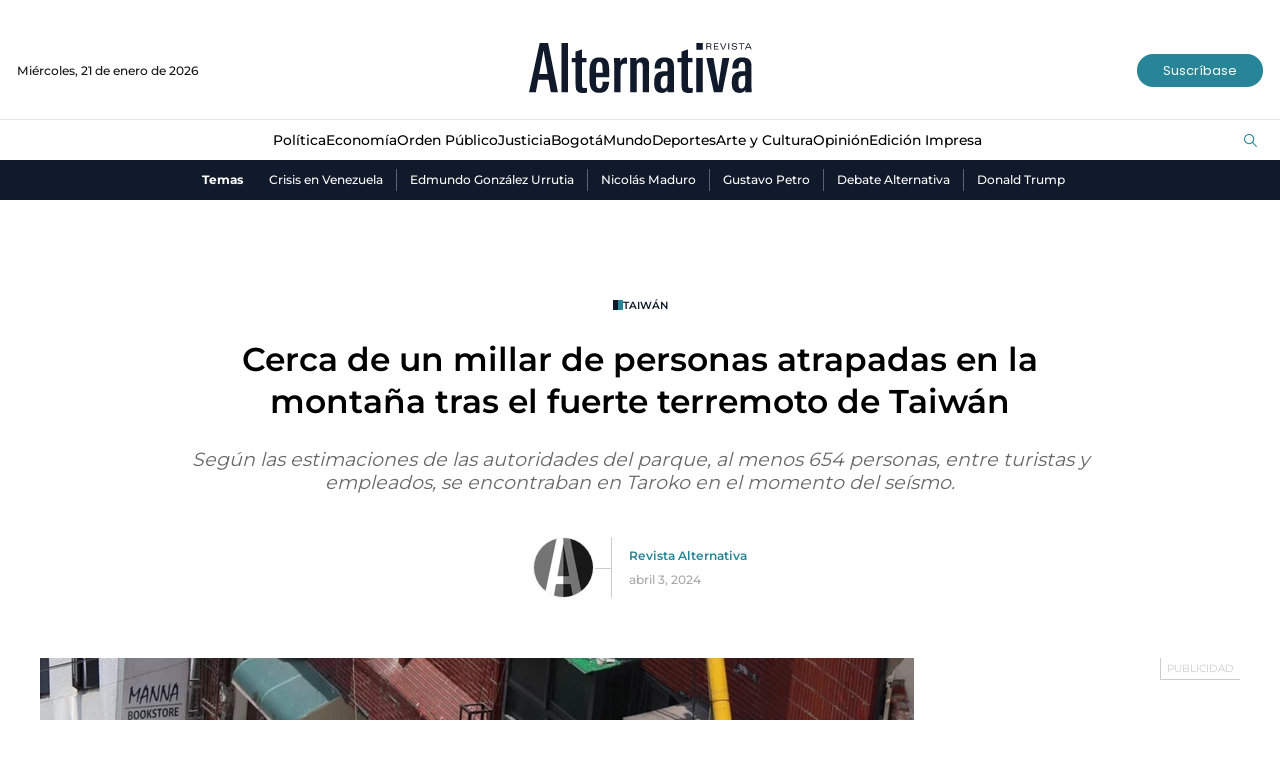

--- FILE ---
content_type: text/html; charset=utf-8
request_url: https://www.revistalternativa.com/noticias-mundo/cerca-de-un-millar-de-personas-atrapadas-en-la-montana-tras-el-fuerte-terremoto-de-taiwan-70944
body_size: 9755
content:
<!DOCTYPE html>
<html lang="es">
<head>
    <meta charset="utf-8" />
<meta http-equiv="x-ua-compatible" content="ie=edge">
<meta name="viewport" content="width=device-width, initial-scale=1.0">
<meta name="author" content="Revista Alternativa" />
<meta name="version" content="2.0.6.0" />
<title>Cerca de un millar de personas atrapadas en la monta&#xF1;a tras el fuerte terremoto de Taiw&#xE1;n | Revista Alternativa</title>
    <meta name="description" content="Seg&#xFA;n las estimaciones de las autoridades del parque, al menos 654 personas, entre turistas y empleados, se encontraban en Taroko en el momento del se&#xED;smo." />
    <meta name="keywords" content="Taiw&#xE1;n, Terremoto, Jap&#xF3;n" />
    <meta name="news_keywords" content="Taiw&#xE1;n, Terremoto, Jap&#xF3;n" />
    <link href="https://www.revistalternativa.com/noticias-mundo/cerca-de-un-millar-de-personas-atrapadas-en-la-montana-tras-el-fuerte-terremoto-de-taiwan-70944" rel="canonical">

    <link rel="amphtml" href="https://amp.revistalternativa.com/noticias-mundo/cerca-de-un-millar-de-personas-atrapadas-en-la-montana-tras-el-fuerte-terremoto-de-taiwan-70944">

            <meta name="twitter:card" content="summary_large_image" />
            <meta name="twitter:site" content="@AlternativaCol" />
            <meta name="twitter:creator" content="@AlternativaCol" />
            <meta name="twitter:title" content="Cerca de un millar de personas atrapadas en la monta&#xF1;a tras el fuerte terremoto de Taiw&#xE1;n | Revista Alternativa" />
            <meta name="twitter:description" content="Seg&#xFA;n las estimaciones de las autoridades del parque, al menos 654 personas, entre turistas y empleados, se encontraban en Taroko en el momento del se&#xED;smo." />
            <meta name="twitter:image" content="https://i.revistalternativa.com/cms/2024/04/03025901/Add-a-subheading-1.jpg?w=1280" />

    <meta property="og:site_name" content="Revista Alternativa">
    <meta property="og:title" content="Cerca de un millar de personas atrapadas en la monta&#xF1;a tras el fuerte terremoto de Taiw&#xE1;n | Revista Alternativa" />
    <meta property="og:type" content="article" />
    <meta property="og:url" content="https://www.revistalternativa.com/noticias-mundo/cerca-de-un-millar-de-personas-atrapadas-en-la-montana-tras-el-fuerte-terremoto-de-taiwan-70944" />
    <meta property="og:image" content="https://i.revistalternativa.com/cms/2024/04/03025901/Add-a-subheading-1.jpg?w=1280" />
    <meta property="og:image:type" content="image/jpeg" />
    <meta property="og:image:alt" content="Cerca de un millar de personas atrapadas en la monta&#xF1;a tras el fuerte terremoto de Taiw&#xE1;n | Revista Alternativa" />
    <meta property="og:description" content="Seg&#xFA;n las estimaciones de las autoridades del parque, al menos 654 personas, entre turistas y empleados, se encontraban en Taroko en el momento del se&#xED;smo." />
    <meta property="og:locale" content="es_CO" />
    <!--Whatsapp-->
    <meta property="og:image" content="https://i.revistalternativa.com/cms/2024/04/03025901/Add-a-subheading-1.jpg?w=400&amp;r=1_1" />
    <meta property="og:image:type" content="image/jpeg" />

<link rel="apple-touch-icon" sizes="180x180" href="/__assets/favicon/apple-touch-icon.png">
<link rel="alternate icon" href="/__assets/favicon/favicon.ico" sizes="16x16">
<meta name="msapplication-config" content="/__assets/favicon/browserconfig.xml">
<meta name="msapplication-TileColor" content="#da532c">
<link rel="mask-icon" href="/__assets/favicon/safari-pinned-tab.svg" color="#0b4bbd">
<meta name="theme-color" content="#ffffff">

    <script type="application/ld+json">
        {"@id":"https://www.revistalternativa.com#publisher","name":"Revista Alternativa","logo":{"url":"https://i.revistalternativa.com/img/logo.png","width":320,"height":109,"@context":"http://schema.org","@type":"ImageObject"},"url":"https://www.revistalternativa.com","sameAs":["https://www.facebook.com/Revistalternativa","https://www.youtube.com/@AlternativaCol","https://twitter.com/AlternativaCOL","https://www.instagram.com/revistalternativa/"],"address":{"streetAddress":"Carrera 7 # 75-51 Edificio Terpel Oficina 501","addressLocality":"Bogotá D.C","addressRegion":"Bogotá D.C","addressCountry":"CO","@context":"http://schema.org","@type":"PostalAddress"},"@context":"http://schema.org","@type":"NewsMediaOrganization"}
    </script>
    <script type="application/ld+json">
        {"itemListElement":[{"position":1,"name":"Mundo","item":"https://www.revistalternativa.com/noticias-mundo","@context":"http://schema.org","@type":"ListItem"},{"position":2,"name":"Cerca de un millar de personas atrapadas en la montaña tras el fuerte terremoto de Taiwán","@context":"http://schema.org","@type":"ListItem"}],"@context":"http://schema.org","@type":"BreadcrumbList"}
    </script>
    <script type="application/ld+json">
        {"headline":"Cerca de un millar de personas atrapadas en la montaña tras el fuerte terremoto de Taiwán","datePublished":"2024-04-03T03:02:51-05:00","dateModified":"2024-04-03T03:02:51-05:00","description":"Según las estimaciones de las autoridades del parque, al menos 654 personas, entre turistas y empleados, se encontraban en Taroko en el momento del seísmo.","publisher":{"@id":"https://www.revistalternativa.com/#publisher"},"image":[{"url":"https://i.revistalternativa.com/cms/2024/04/03025901/Add-a-subheading-1.jpg","width":1920,"height":1080,"caption":"EFE/ Military News Agency.","@context":"http://schema.org","@type":"ImageObject"},{"url":"https://i.revistalternativa.com/cms/2024/04/03025901/Add-a-subheading-1.jpg?r=4_3","width":1440,"height":1080,"caption":"EFE/ Military News Agency.","@context":"http://schema.org","@type":"ImageObject"},{"url":"https://i.revistalternativa.com/cms/2024/04/03025901/Add-a-subheading-1.jpg?r=1_1","width":1080,"height":1080,"caption":"EFE/ Military News Agency.","@context":"http://schema.org","@type":"ImageObject"}],"author":[{"@id":"https://www.revistalternativa.com#publisher","name":"Revista Alternativa","logo":{"url":"https://i.revistalternativa.com/img/logo.png","width":320,"height":109,"@context":"http://schema.org","@type":"ImageObject"},"url":"https://www.revistalternativa.com","sameAs":["https://www.facebook.com/Revistalternativa","https://www.youtube.com/@AlternativaCol","https://twitter.com/AlternativaCOL","https://www.instagram.com/revistalternativa/"],"address":{"streetAddress":"Carrera 7 # 75-51 Edificio Terpel Oficina 501","addressLocality":"Bogotá D.C","addressRegion":"Bogotá D.C","addressCountry":"CO","@context":"http://schema.org","@type":"PostalAddress"},"@context":"http://schema.org","@type":"NewsMediaOrganization"}],"wordCount":277,"url":"https://www.revistalternativa.com/noticias-mundo/cerca-de-un-millar-de-personas-atrapadas-en-la-montana-tras-el-fuerte-terremoto-de-taiwan-70944","mainEntityOfPage":"https://www.revistalternativa.com/noticias-mundo/cerca-de-un-millar-de-personas-atrapadas-en-la-montana-tras-el-fuerte-terremoto-de-taiwan-70944","speakable":{"xPath":["/html/head/title","/html/head/meta[@name='description']/@content","//article//div[@class='content']"],"@context":"http://schema.org","@type":"SpeakableSpecification"},"@context":"http://schema.org","@type":"NewsArticle"}
    </script>

    		<script>
			dataLayer = [{
				'isMobile': false,
				'postId': '70944',
				'postDateTime': '2024-04-03 03:02:51',
			}];
		</script>
<!-- Google Tag Manager -->
<script>
	(function (w, d, s, l, i) {
		w[l] = w[l] || []; w[l].push({
			'gtm.start':
				new Date().getTime(), event: 'gtm.js'
		}); var f = d.getElementsByTagName(s)[0],
			j = d.createElement(s), dl = l != 'dataLayer' ? '&l=' + l : ''; j.async = true; j.src =
				'https://www.googletagmanager.com/gtm.js?id=' + i + dl; f.parentNode.insertBefore(j, f);
	})(window, document, 'script', 'dataLayer', 'GTM-KQVRMKWD');</script>
<!-- End Google Tag Manager -->
    
    


    
            <noscript><link rel="stylesheet" href="/__assets/assets/v1.0.0.5/post-standard-75543b06.css" /></noscript>
            <link rel="preload" href="/__assets/assets/v1.0.0.5/post-standard-75543b06.css" as="style" />
        <link rel="preload" href="/__assets/assets/v1.0.0.5/revalt-icon-094f32ab.woff2" as="font" type="font/woff2" crossOrigin />
    
</head>
<body>
    <!-- Google Tag Manager (noscript) -->
    <noscript>
        <iframe src="https://www.googletagmanager.com/ns.html?id=GTM-KQVRMKWD"
                height="0" width="0" style="display:none;visibility:hidden"></iframe>
    </noscript>
    <!-- End Google Tag Manager (noscript) -->
    <style id="loading-styles">
    .loading_screen {
        background: linear-gradient(to bottom, #f9f9f9 10%, #eeeff3 100%);
        left: 0;
        height: 100%;
        position: fixed;
        top: 0;
        width: 100%;
        z-index: 10000;
        display: flex;
        flex-direction: column;
        justify-content: center;
        align-items: center;
    }

    .loading {
        width: 50.4px;
        height: 44.8px;
        background: linear-gradient(#0000 calc(1*100%/6),#444 0 calc(3*100%/6),#0000 0) left bottom, linear-gradient(#0000 calc(2*100%/6),#16212e 0 calc(4*100%/6),#0000 0) center bottom, linear-gradient(#0000 calc(3*100%/6),#2d8495 0 calc(5*100%/6),#0000 0) right bottom;
        background-size: 10.1px 600%;
        background-repeat: no-repeat;
        animation: bars-j7enxv 1s infinite linear;
        margin: 0 auto;
        grid-column: 1/-1;
    }

    @keyframes bars-j7enxv {
        100% {
            background-position: left top,center top,right top;
        }
    }

    .loading_screen_logo {
        margin-bottom: 1rem;
        width: 80px;
    }
</style>
<style id="hide-principal">
    #principal-html {
        display: none;
    }
</style>

<div class="loading_screen">
    <div class="loading_screen_logo_wrapper">
        <svg width="330" height="92" enable-background="new 0 0 339.4 79.2" version="1.1" viewBox="0 0 339.4 79.2" xml:space="preserve" xmlns="http://www.w3.org/2000/svg">
            <path d="m324.9 62.3c0 5.3-2.2 7.7-5.2 7.7-3.7 0-4.9-1.8-4.9-9 0-7.3 2.3-9.8 8.4-9.8h1.6v11.1zm9.8 13.3c-0.3-2.2-0.3-4.5-0.3-7.6v-28.1c0-8.9-0.9-16-14.4-16-8.5 0-14.2 4.5-14.2 16.3h9.3c0-4.4 0.4-9.5 5.2-9.5 4.4 0 4.6 3 4.6 8.5v5.3h-4.4c-11.6 0-15.4 5.2-15.4 16.6 0 8.4 1.7 15.6 11.8 15.6 3 0 5.7-0.9 8-4.2l0.2 3.3h9.6zm-33.3-50.9h-10.3l-6.1 41.8-7.2-41.8h-10.6l11.3 50.9h12.5l10.4-50.9zm-39.3 0h-9.5v50.9h9.5v-50.9zm-14.7 51.2v-7c-1.4 0.3-2 0.4-3 0.4-3.8 0-4.2-1.2-4.2-5.6v-32.5h6.6v-6.5h-6.6v-12.7l-9.5 3.3v9.4h-5.9v6.5h5.9v33c0 8.5 1.6 12.4 11 12.4 2.4 0 3.3-0.1 5.7-0.7m-37.6-13.6c0 5.3-2.2 7.7-5.2 7.7-3.7 0-4.9-1.8-4.9-9 0-7.3 2.3-9.8 8.4-9.8h1.6v11.1zm9.9 13.3c-0.3-2.2-0.3-4.5-0.3-7.6v-28.1c0-8.9-0.9-16-14.4-16-8.5 0-14.2 4.5-14.2 16.3h9.3c0-4.4 0.4-9.5 5.2-9.5 4.4 0 4.6 3 4.6 8.5v5.3h-4.4c-11.6 0-15.4 5.2-15.4 16.6 0 8.4 1.7 15.6 11.8 15.6 3 0 5.7-0.9 8-4.2l0.2 3.3h9.6zm-37.1 0v-40.7c0-6.2-2-11-9.3-11-4.5 0-7.5 2.1-9.3 5.5l-0.3-4.6h-9.2c0.3 4.1 0.3 7.1 0.3 9.5v41.4h9.5v-38c0-4.4 2-6.4 4.7-6.4 3.6 0 4.2 2.4 4.2 6.1v38.3h9.4zm-32.9-42.1v-9.1c-1.2-0.4-1.2-0.4-2.6-0.4-2.2 0-5.8 2.3-7.2 6.1l-0.2-5.4h-9.1c0.1 2.8 0.3 6.9 0.3 9.4v41.5h9.5v-32.2c0-7.2 1.2-10.3 6.7-10.3 0.6 0 1.4 0.1 2.6 0.4m-35.9 13h-9.8c0-10.2 0-15.9 5-15.9 4.9 0.1 4.8 5.9 4.8 15.9m9.8 6.9c0-18.4 0.5-29.5-14.6-29.5-14.3 0-14.8 11.9-14.8 29 0 10.7 0.4 23.6 14.7 23.5 11.4-0.1 13.9-7.2 14.5-16.6h-9.6c0 7.4-1.3 9.8-4.9 9.8-4.9 0-5-4.9-5-13.6v-2.6h19.7zm-33.1 22.5v-7c-1.4 0.3-2 0.4-3 0.4-3.8 0-4.2-1.2-4.2-5.6v-32.5h6.6v-6.5h-6.6v-12.7l-9.5 3.3v9.4h-5.9v6.5h5.9v33c0 8.5 1.6 12.4 11 12.4 2.5 0 3.4-0.1 5.7-0.7m-28-73.3h-9.5v73h9.5v-73zm-30.3 46h-12.5l6.6-35.2 5.9 35.2zm15.4 27-14.6-73h-12.5l-15.8 73h10.2l3.3-18.6h15.4l3.4 18.6h10.6z" />
            <path d="m331.7 8.8h-4.3l2.2-4.8 2.1 4.8zm3 3.5-4.5-9.5h-1.5l-4.5 9.5h1.4l1.1-2.5h5.3l1.1 2.5h1.6zm-10.8-8.3v-1.2h-8.6v1.2h3.7v8.3h1.3v-8.3h3.6zm-11 5.6c0-1.7-1.3-2.1-2.6-2.4l-2.5-0.5c-0.7-0.1-1.6-0.3-1.6-1.3 0-1.1 1.1-1.7 2.5-1.7 1.3 0 2.4 0.4 2.5 1.7h1.3c-0.1-2.2-2-2.8-3.8-2.8-2.3 0-3.8 1.1-3.8 2.9 0 1.6 1.1 2.2 2.5 2.4l2.5 0.5c1.1 0.2 1.6 0.5 1.6 1.3 0 1.1-1 1.8-2.8 1.8-1.6 0-2.7-0.7-2.7-2h-1.3c0.2 2.1 1.5 3.1 4.1 3.1s4.1-1.2 4.1-3m-11.7-6.8h-1.2v9.5h1.3v-9.5zm-4.1 0h-1.3l-3.4 8.4-3.4-8.4h-1.4l4 9.5h1.5l4-9.5zm-11.8 9.5v-1.1h-5.4v-3.2h4.9v-1.1h-4.9v-3h5.2v-1.1h-6.5v9.5h6.7zm-11.8-6.8c0 1.2-0.7 1.6-2.1 1.6h-2.8v-3.2h2.8c1.5 0 2.1 0.5 2.1 1.6m1.5 6.8c-0.1-0.1-0.2-0.6-0.3-1.1l-0.2-1.6c-0.3-1.6-0.6-1.9-1.7-2.1 0 0 2-0.4 2-2.2 0-1.5-0.8-2.6-3.2-2.6h-4.3v9.5h1.3v-4.1h2.5c1.6 0 1.9 0.2 2.2 1.8l0.2 1.5c0.1 0.4 0.1 0.7 0.2 0.9h1.3z" />
            <rect x="252.6" y="2.6" width="9.5" height="10" />
        </svg>

    </div>
    <div class="loading"></div>
</div>
<script>
    var loadingRemoved = false;
    var cleanLoading = function () {
        if (!loadingRemoved) {
            loadingRemoved = true;
            document.getElementById('hide-principal').remove();
            document.getElementsByClassName('loading_screen')[0].remove();
        }
    }
</script>
    <div id="principal-html" class="p-std">
        <header>
    <div class="header container">
        <div class="date">Mi&#xE9;rcoles, 21 de enero de 2026</div>
        <a class="logo" href="/" aria-label="Ir al inicio"><img src="/__assets/images/logo.png" width="220" height="50" alt="Logo Revista Alternativa"></a>
        <a href="https://suscripciones.revistalternativa.com/" target="_blank" rel="nofollow" class="btn primary lg">Suscríbase</a>
    </div>
    <div class="menu">
        <div class="container">
            <nav class="categories">
                <ul>
                            <li>
                                <a href="https://www.revistalternativa.com/noticias-politica">Pol&#xED;tica</a>
                            </li>
                            <li>
                                <a href="https://www.revistalternativa.com/noticias-economia">Econom&#xED;a</a>
                            </li>
                            <li>
                                <a href="https://www.revistalternativa.com/noticias-orden-publico">Orden P&#xFA;blico</a>
                            </li>
                            <li>
                                <a href="https://www.revistalternativa.com/noticias-Justicia">Justicia</a>
                            </li>
                            <li>
                                <a href="https://www.revistalternativa.com/noticias-Bogota">Bogot&#xE1;</a>
                            </li>
                            <li>
                                <a href="https://www.revistalternativa.com/noticias-mundo">Mundo</a>
                            </li>
                            <li>
                                <a href="https://www.revistalternativa.com/noticias-deportes">Deportes</a>
                            </li>
                            <li>
                                <a href="https://www.revistalternativa.com/noticias-arte-y-cultura">Arte y Cultura</a>
                            </li>
                            <li>
                                <a href="https://www.revistalternativa.com/noticias-opinion">Opini&#xF3;n</a>
                            </li>
                            <li>
                                <a href="https://www.revistalternativa.com/edicion-impresa">Edici&#xF3;n Impresa</a>
                            </li>
                </ul>
            </nav>
            <search-box></search-box>
        </div>
    </div>
    <div class="topics-container">
        <div class="container">
            <div class="topics-title">Temas</div>
            <nav>
                <ul>
                        <li>
                            <a href="/temas/crisis-en-venezuela">Crisis en Venezuela</a>
                        </li>
                        <li>
                            <a href="/temas/edmundo-gonzalez-urrutia">Edmundo Gonz&#xE1;lez Urrutia</a>
                        </li>
                        <li>
                            <a href="/temas/nicolas-maduro">Nicol&#xE1;s Maduro</a>
                        </li>
                        <li>
                            <a href="/temas/gustavo-petro">Gustavo Petro</a>
                        </li>
                        <li>
                            <a href="/temas/debate-alternativa">Debate Alternativa</a>
                        </li>
                        <li>
                            <a href="/temas/donald-trump">Donald Trump</a>
                        </li>
                </ul>
            </nav>
        </div>
    </div>
</header>

<header class="fixed" v-bind:class="{ show: scrollPosition > 230 }">
	<div class="header container">
        <div class="date">Mi&#xE9;rcoles, 21 de enero de 2026</div>
        <a class="logo" href="/" aria-label="Ir al inicio"><img src="/__assets/images/logo.png" width="135" height="30" alt="Logo Revista Alternativa"></a>
        <a href="https://suscripciones.revistalternativa.com/" target="_blank" rel="nofollow" class="btn primary lg">Suscríbase</a>
	</div>
	<div class="menu">
        <div class="container">
            <nav class="categories">
                <ul>
                            <li>
                                <a href="https://www.revistalternativa.com/noticias-politica">Pol&#xED;tica</a>
                            </li>
                            <li>
                                <a href="https://www.revistalternativa.com/noticias-economia">Econom&#xED;a</a>
                            </li>
                            <li>
                                <a href="https://www.revistalternativa.com/noticias-orden-publico">Orden P&#xFA;blico</a>
                            </li>
                            <li>
                                <a href="https://www.revistalternativa.com/noticias-Justicia">Justicia</a>
                            </li>
                            <li>
                                <a href="https://www.revistalternativa.com/noticias-Bogota">Bogot&#xE1;</a>
                            </li>
                            <li>
                                <a href="https://www.revistalternativa.com/noticias-mundo">Mundo</a>
                            </li>
                            <li>
                                <a href="https://www.revistalternativa.com/noticias-deportes">Deportes</a>
                            </li>
                            <li>
                                <a href="https://www.revistalternativa.com/noticias-arte-y-cultura">Arte y Cultura</a>
                            </li>
                            <li>
                                <a href="https://www.revistalternativa.com/noticias-opinion">Opini&#xF3;n</a>
                            </li>
                            <li>
                                <a href="https://www.revistalternativa.com/edicion-impresa">Edici&#xF3;n Impresa</a>
                            </li>
                </ul>
            </nav>
            <search-box></search-box>
        </div>
    </div>
</header>

        <main class="wrapper-main">
            
<div class="margin-top">
    <div id="gpt-ad-95" class="ad banner"></div>
</div>

    <div class="post-header container">
        <a href="/temas/taiwan" class="kicker">Taiw&#xE1;n</a>
        <h1 class="title">Cerca de un millar de personas atrapadas en la monta&#xF1;a tras el fuerte terremoto de Taiw&#xE1;n</h1>
        <p class="lead">Seg&#xFA;n las estimaciones de las autoridades del parque, al menos 654 personas, entre turistas y empleados, se encontraban en Taroko en el momento del se&#xED;smo.</p>
        <div class="author-date">
            
    <img class="lazyload rounded"
         title="IconoAlternativa_900x900-1"
         data-src="https://i.revistalternativa.com/cms/2023/10/06132734/IconoAlternativa_900x900-1.jpg?gs=1"
         src="data:image/svg+xml,%3Csvg xmlns='http://www.w3.org/2000/svg' viewBox='0 0 900 900'%3E%3C/svg%3E"
         height="900"
         width="900" />
    <noscript>
        <img loading="lazy"
             class="rounded"
             title="IconoAlternativa_900x900-1"
             src="https://i.revistalternativa.com/cms/2023/10/06132734/IconoAlternativa_900x900-1.jpg?w=480&amp;gs=1"
             height="900"
             width="900" />
    </noscript>

            <div class="hr-container">
                <hr class="v" />
            </div>
            <div class="info">
                <a class="author" href="/noticias-opinion/revista-alternativa-14">Revista Alternativa</a>
                <p class="date">abril 3, 2024</p>
            </div>
        </div>
    </div>


    <div class="article-container container">
        <article class="standard-content">
            <figure class="main-post-image">
                
    <img class="lazyload"
         title="Taiw&#xE1;n Terremoto"
         data-src="https://i.revistalternativa.com/cms/2024/04/03025901/Add-a-subheading-1.jpg?r=16_9"
         src="data:image/svg+xml,%3Csvg xmlns='http://www.w3.org/2000/svg' viewBox='0 0 1920 1080'%3E%3C/svg%3E"
         height="1080"
         width="1920" />
    <noscript>
        <img loading="lazy"
             title="Taiw&#xE1;n Terremoto"
             src="https://i.revistalternativa.com/cms/2024/04/03025901/Add-a-subheading-1.jpg?w=480&amp;r=16_9"
             height="1080"
             width="1920" />
    </noscript>

                    <figcaption>EFE/ Military News Agency.</figcaption>
            </figure>
            
    <div class="share">
        Compartir en:
        <ul>
            <li>
                <a href="https://www.facebook.com/share.php?display=page&amp;u=https%3A%2F%2Fwww.revistalternativa.com%2Fnoticias-mundo%2Fcerca-de-un-millar-de-personas-atrapadas-en-la-montana-tras-el-fuerte-terremoto-de-taiwan-70944" target="_blank" rel="noopener" aria-label="Compartir en Facebook">
                    <i class="icon-facebook"></i>
                </a>
            </li>
            <li>
                <a href="https://twitter.com/intent/tweet?text=Cerca&#x2B;de&#x2B;un&#x2B;millar&#x2B;de&#x2B;personas&#x2B;atrapadas&#x2B;en&#x2B;la&#x2B;monta%C3%B1a&#x2B;tras&#x2B;el&#x2B;fuerte&#x2B;terremoto&#x2B;de&#x2B;Taiw%C3%A1n&amp;url=https%3A%2F%2Fwww.revistalternativa.com%2Fnoticias-mundo%2Fcerca-de-un-millar-de-personas-atrapadas-en-la-montana-tras-el-fuerte-terremoto-de-taiwan-70944&amp;via=AlternativaCol" target="_blank" rel="noopener" aria-label="Compartir en Twitter">
                    <i class="icon-twitter"></i>
                </a>
            </li>
            <li>
                <a href="https://www.linkedin.com/shareArticle?url=https%3A%2F%2Fwww.revistalternativa.com%2Fnoticias-mundo%2Fcerca-de-un-millar-de-personas-atrapadas-en-la-montana-tras-el-fuerte-terremoto-de-taiwan-70944" target="_blank" rel="noopener" aria-label="Compartir en LinkedIn">
                    <i class="icon-linkedin"></i>
                </a>
            </li>
            <li>
                <a href="mailto:?&amp;subject=Cerca%20de%20un%20millar%20de%20personas%20atrapadas%20en%20la%20monta%C3%B1a%20tras%20el%20fuerte%20terremoto%20de%20Taiw%C3%A1n&amp;body=%0A%0Ahttps%3A%2F%2Fwww.revistalternativa.com%2Fnoticias-mundo%2Fcerca-de-un-millar-de-personas-atrapadas-en-la-montana-tras-el-fuerte-terremoto-de-taiwan-70944" target="_blank" rel="noopener" aria-label="Compartir por correo electrónico">
                    <i class="icon-mail"></i>
                </a>
            </li>
            <li>
                <a href="https://wa.me/?text=Cerca&#x2B;de&#x2B;un&#x2B;millar&#x2B;de&#x2B;personas&#x2B;atrapadas&#x2B;en&#x2B;la&#x2B;monta%C3%B1a&#x2B;tras&#x2B;el&#x2B;fuerte&#x2B;terremoto&#x2B;de&#x2B;Taiw%C3%A1n&#x2B;-&#x2B;https%3A%2F%2Fwww.revistalternativa.com%2Fnoticias-mundo%2Fcerca-de-un-millar-de-personas-atrapadas-en-la-montana-tras-el-fuerte-terremoto-de-taiwan-70944" target="_blank" rel="noopener" aria-label="Compartir en Whatsapp">
                    <i class="icon-whatsapp"></i>
                </a>
            </li>
        </ul>
    </div>

            <div class="content">
                <p><span class="fc">C</span>erca de mil personas <strong>están atrapadas en las montañas del Parque nacional Taroko, en el condado de Hualien (sureste de Taiwán),</strong> como consecuencia del terremoto de 7,2 grados que sacudió este miércoles la costa este de la isla, informó la agencia estatal de noticias CNA.</p><p>Según las estimaciones de las autoridades del parque, al menos 654 personas, entre turistas y empleados, se encontraban en Taroko en el momento del seísmo y varios centenares ingresaron al parque posteriormente, elevando la cifra de varados hasta cerca del millar.</p><p>Tras establecer un centro de emergencias,<strong> el Parque nacional Taroko está contactando a los equipos de montañismo “uno por uno”</strong>, aunque todavía no ha determinado el número exacto de personas que ingresaron a la montaña durante el día, señaló la CNA.</p><div class="ad-wrapper"><div id="gpt-ad-10"></div></div><p>El parque permanecerá cerrado hasta el próximo 7 de abril y sus responsables pidieron a los visitantes que eviten las áreas que hayan resultado dañadas por el seísmo.</p><p>El condado de Hualien ha sido el más afectado por el terremoto, <strong>el más grave en Taiwán desde 1999: al menos cuatro personas -tres montañistas y un camionero</strong>- fallecieron en esta zona, de acuerdo a las últimas cifras oficiales.</p><p>El seísmo provocó el colapso de varios tramos de carretera y el bloqueo de la autopista Suhua, así como la cancelación de los trenes con destino Hualien, dificultando el transporte por tierra y la liberación de las personas varadas en la montaña.</p><p>El presidente electo y actual vicepresidente de la isla, William Lai (Lai Ching-te)<strong>, visitará Hualien esta tarde para conocer la magnitud del desastre</strong> y el progreso de las labores de rescate, indicó la agencia estatal de noticias.</p>
            </div>
                <div class="tags-container">
        <div class="section-title-4">
            <h2>Tags</h2>
        </div>
        <ul class="tags">
                <li>
                    <a href="/temas/taiwan">Taiw&#xE1;n</a>
                </li>
                <li>
                    <a href="/temas/terremoto">Terremoto</a>
                </li>
                <li>
                    <a href="/temas/japon">Jap&#xF3;n</a>
                </li>
        </ul>
    </div>

        </article>
        <div class="sidebar">
            <div id="gpt-ad-97" class="ad rectangle"></div>
            
    <div class="last-cover">
        <div class="section-title-4">
            <h2>Última portada</h2>
        </div>
        <a class="img-a" href="/edicion-impresa/un-ano-de-galan-10301">
             
    <img class="lazyload"
         title="PortadaAlternativa58_900x1200"
         data-src="https://i.revistalternativa.com/cms/2024/11/29104032/PortadaAlternativa58_900x1200.jpg"
         src="data:image/svg+xml,%3Csvg xmlns='http://www.w3.org/2000/svg' viewBox='0 0 900 1200'%3E%3C/svg%3E"
         height="1200"
         width="900" />
    <noscript>
        <img loading="lazy"
             title="PortadaAlternativa58_900x1200"
             src="https://i.revistalternativa.com/cms/2024/11/29104032/PortadaAlternativa58_900x1200.jpg?w=480"
             height="1200"
             width="900" />
    </noscript>

        </a>
        <h3 class="title">
            <a href="/edicion-impresa/un-ano-de-galan-10301">
                Un a&#xF1;o de Gal&#xE1;n
            </a>
        </h3>
        <span class="date">01 de diciembre de 2024</span>
        <a href="https://suscripciones.revistalternativa.com/" class="btn primary lg">Suscríbase</a>
    </div>

            
        </div>
    </div>

<div id="gpt-ad-98" class="ad banner"></div>
<div class="lazyload trends-desktop-1">
    <component :is="trendsName"></component>
</div>

<div id="gpt-ad-99" class="ad banner"></div>
    <section class="videos-component">
        <div class="container">
            <div class="section-title">
                <h2><a href="/videos">Videos</a></h2>
                <i class="icon-right"></i>
                <span>#entrevistaalternativa</span>
                <hr />
                <a href="/videos" class="btn primary">Ver más<i class="icon-right"></i></a>
            </div>
            
    <div class="post-v">
        <a class="img-a" href="/noticias-mundo/contra-migracion-ilegal-revista-alternativa-ene-30-102610">
            
    <img class="lazyload"
         alt="Venezuela,Nicol&#xE1;s Maduro,Crisis en Venezuela,Pol&#xED;tica en Venezuela,Posesi&#xF3;n de Maduro,Latinoam&#xE9;rica,Relaciones Internacionales,An&#xE1;lisis Pol&#xED;tico,REVISTA ALTERNATIVA,CATATUMBO,DEPORTACIONES,MIGRACION,DONALD TRUMP,MIGRANTES,EEUU,MURO,MEXICO,CANADA,COLOMBIA,VENEZUELA,migracion,deportacion,gustavo petro,murillo,laura sarabia,visa,deportados, revista alternativa"
         title="Caratulas Revista Alternativa"
         data-src="https://i.revistalternativa.com/cms/2025/01/30115821/Caratulas-Revista-Alternativa-11.jpg?r=16_9"
         src="data:image/svg+xml,%3Csvg xmlns='http://www.w3.org/2000/svg' viewBox='0 0 1920 1080'%3E%3C/svg%3E"
         height="1080"
         width="1920" />
    <noscript>
        <img loading="lazy"
             alt="Venezuela,Nicol&#xE1;s Maduro,Crisis en Venezuela,Pol&#xED;tica en Venezuela,Posesi&#xF3;n de Maduro,Latinoam&#xE9;rica,Relaciones Internacionales,An&#xE1;lisis Pol&#xED;tico,REVISTA ALTERNATIVA,CATATUMBO,DEPORTACIONES,MIGRACION,DONALD TRUMP,MIGRANTES,EEUU,MURO,MEXICO,CANADA,COLOMBIA,VENEZUELA,migracion,deportacion,gustavo petro,murillo,laura sarabia,visa,deportados, revista alternativa"
             title="Caratulas Revista Alternativa"
             src="https://i.revistalternativa.com/cms/2025/01/30115821/Caratulas-Revista-Alternativa-11.jpg?w=480&amp;r=16_9"
             height="1080"
             width="1920" />
    </noscript>

                <i class="icon-video"></i>
        </a>
        <a class="kicker" href="/temas/mundo">mundo</a>
        <h3 class="title">
            <a href="/noticias-mundo/contra-migracion-ilegal-revista-alternativa-ene-30-102610"> &#x1F7E6; CONTRA MIGRACI&#xD3;N ILEGAL | Revista Alternativa | Ene 30 </a>
        </h3>
        <div class="author-date">
            
    <img class="lazyload rounded"
         title="IconoAlternativa_900x900-1"
         data-src="https://i.revistalternativa.com/cms/2023/10/06132734/IconoAlternativa_900x900-1.jpg?gs=1"
         src="data:image/svg+xml,%3Csvg xmlns='http://www.w3.org/2000/svg' viewBox='0 0 900 900'%3E%3C/svg%3E"
         height="900"
         width="900" />
    <noscript>
        <img loading="lazy"
             class="rounded"
             title="IconoAlternativa_900x900-1"
             src="https://i.revistalternativa.com/cms/2023/10/06132734/IconoAlternativa_900x900-1.jpg?w=480&amp;gs=1"
             height="900"
             width="900" />
    </noscript>

            <div class="hr-container">
                <hr class="v" />
            </div>
            <div class="info">
                <a class="author" href="/noticias-opinion/revista-alternativa-14">
                    Revista Alternativa
                </a>
                <p class="date">enero 30, 2025</p>
            </div>
        </div>
    </div>


    <div class="post-h">
        <a class="img-a" href="/noticias-politica/gustavo-petro-un-caso-cerrado-revista-alternativa-ene-29-102524">
            
    <img class="lazyload"
         alt="Venezuela,Nicol&#xE1;s Maduro,Crisis en Venezuela,Pol&#xED;tica en Venezuela,Posesi&#xF3;n de Maduro,Latinoam&#xE9;rica,Relaciones Internacionales,An&#xE1;lisis Pol&#xED;tico,REVISTA ALTERNATIVA,CATATUMBO,DEPORTACIONES,MIGRACION,DONALD TRUMP,MIGRANTES,EEUU,MURO,MEXICO,CANADA,COLOMBIA,VENEZUELA,migracion,deportacion,gustavo petro,murillo,laura sarabia,visa,deportados, REVISTA ALTERNATIVA"
         title="Caratulas Revista Alternativa (1)"
         data-src="https://i.revistalternativa.com/cms/2025/01/29131601/Caratulas-Revista-Alternativa-1-2.jpg?r=16_9"
         src="data:image/svg+xml,%3Csvg xmlns='http://www.w3.org/2000/svg' viewBox='0 0 1920 1080'%3E%3C/svg%3E"
         height="1080"
         width="1920" />
    <noscript>
        <img loading="lazy"
             alt="Venezuela,Nicol&#xE1;s Maduro,Crisis en Venezuela,Pol&#xED;tica en Venezuela,Posesi&#xF3;n de Maduro,Latinoam&#xE9;rica,Relaciones Internacionales,An&#xE1;lisis Pol&#xED;tico,REVISTA ALTERNATIVA,CATATUMBO,DEPORTACIONES,MIGRACION,DONALD TRUMP,MIGRANTES,EEUU,MURO,MEXICO,CANADA,COLOMBIA,VENEZUELA,migracion,deportacion,gustavo petro,murillo,laura sarabia,visa,deportados, REVISTA ALTERNATIVA"
             title="Caratulas Revista Alternativa (1)"
             src="https://i.revistalternativa.com/cms/2025/01/29131601/Caratulas-Revista-Alternativa-1-2.jpg?w=480&amp;r=16_9"
             height="1080"
             width="1920" />
    </noscript>

                <i class="icon-video"></i>
        </a>
        <div class="post-info">
            <a class="kicker" href="/temas/version-alternativa">Versi&#xF3;n Alternativa</a>
            <h3 class="title">
                <a href="/noticias-politica/gustavo-petro-un-caso-cerrado-revista-alternativa-ene-29-102524"> &#x1F4F0; GUSTAVO PETRO UN CASO CERRADO | Revista Alternativa | Ene 29 </a>
            </h3>
            <div class="author-date">
                <a class="author" href="/noticias-opinion/revista-alternativa-14">
                    Revista Alternativa
                </a>
                <span class="circle-separator"></span>
                <span class="date">enero 29, 2025</span>
            </div>
        </div>
    </div>
                    <hr />

    <div class="post-h">
        <a class="img-a" href="/noticias-politica/deportados-de-eeuu-revista-alternativa-ene-28-102472">
            
    <img class="lazyload"
         alt="Venezuela,Nicol&#xE1;s Maduro,Crisis en Venezuela,Pol&#xED;tica en Venezuela,Posesi&#xF3;n de Maduro,Latinoam&#xE9;rica,Relaciones Internacionales,An&#xE1;lisis Pol&#xED;tico,REVISTA ALTERNATIVA,CATATUMBO,DEPORTACIONES,MIGRACION,DONALD TRUMP,MIGRANTES,EEUU,MURO,MEXICO,CANADA,COLOMBIA,VENEZUELA,migracion,deportacion,gustavo petro,murillo,laura sarabia,visa,deportados, revista alternativa"
         title="Caratulas Revista Alternativa"
         data-src="https://i.revistalternativa.com/cms/2025/01/28123050/Caratulas-Revista-Alternativa-10.jpg?r=16_9"
         src="data:image/svg+xml,%3Csvg xmlns='http://www.w3.org/2000/svg' viewBox='0 0 1920 1080'%3E%3C/svg%3E"
         height="1080"
         width="1920" />
    <noscript>
        <img loading="lazy"
             alt="Venezuela,Nicol&#xE1;s Maduro,Crisis en Venezuela,Pol&#xED;tica en Venezuela,Posesi&#xF3;n de Maduro,Latinoam&#xE9;rica,Relaciones Internacionales,An&#xE1;lisis Pol&#xED;tico,REVISTA ALTERNATIVA,CATATUMBO,DEPORTACIONES,MIGRACION,DONALD TRUMP,MIGRANTES,EEUU,MURO,MEXICO,CANADA,COLOMBIA,VENEZUELA,migracion,deportacion,gustavo petro,murillo,laura sarabia,visa,deportados, revista alternativa"
             title="Caratulas Revista Alternativa"
             src="https://i.revistalternativa.com/cms/2025/01/28123050/Caratulas-Revista-Alternativa-10.jpg?w=480&amp;r=16_9"
             height="1080"
             width="1920" />
    </noscript>

                <i class="icon-video"></i>
        </a>
        <div class="post-info">
            <a class="kicker" href="/temas/contra-punteo">Contra - Punteo</a>
            <h3 class="title">
                <a href="/noticias-politica/deportados-de-eeuu-revista-alternativa-ene-28-102472"> &#x1F7E2; DEPORTADOS DE EEUU | Revista Alternativa | Ene 28 </a>
            </h3>
            <div class="author-date">
                <a class="author" href="/noticias-opinion/revista-alternativa-14">
                    Revista Alternativa
                </a>
                <span class="circle-separator"></span>
                <span class="date">enero 28, 2025</span>
            </div>
        </div>
    </div>
                    <hr />

    <div class="post-h">
        <a class="img-a" href="/noticias-politica/impase-diplomatico-revista-alternativa-ene-27-102371">
            
    <img class="lazyload"
         alt="Venezuela,Nicol&#xE1;s Maduro,Crisis en Venezuela,Pol&#xED;tica en Venezuela,Posesi&#xF3;n de Maduro,Latinoam&#xE9;rica,Relaciones Internacionales,An&#xE1;lisis Pol&#xED;tico,REVISTA ALTERNATIVA,CATATUMBO,DEPORTACIONES,MIGRACION,DONALD TRUMP,MIGRANTES,EEUU,MURO,MEXICO,CANADA,COLOMBIA,VENEZUELA,migracion,deportacion,gustavo petro,murillo,laura sarabia,visa"
         title="Caratulas Revista Alternativa"
         data-src="https://i.revistalternativa.com/cms/2025/01/27122434/Caratulas-Revista-Alternativa-9.jpg?r=16_9"
         src="data:image/svg+xml,%3Csvg xmlns='http://www.w3.org/2000/svg' viewBox='0 0 1920 1080'%3E%3C/svg%3E"
         height="1080"
         width="1920" />
    <noscript>
        <img loading="lazy"
             alt="Venezuela,Nicol&#xE1;s Maduro,Crisis en Venezuela,Pol&#xED;tica en Venezuela,Posesi&#xF3;n de Maduro,Latinoam&#xE9;rica,Relaciones Internacionales,An&#xE1;lisis Pol&#xED;tico,REVISTA ALTERNATIVA,CATATUMBO,DEPORTACIONES,MIGRACION,DONALD TRUMP,MIGRANTES,EEUU,MURO,MEXICO,CANADA,COLOMBIA,VENEZUELA,migracion,deportacion,gustavo petro,murillo,laura sarabia,visa"
             title="Caratulas Revista Alternativa"
             src="https://i.revistalternativa.com/cms/2025/01/27122434/Caratulas-Revista-Alternativa-9.jpg?w=480&amp;r=16_9"
             height="1080"
             width="1920" />
    </noscript>

                <i class="icon-video"></i>
        </a>
        <div class="post-info">
            <a class="kicker" href="/temas/donald-trump">Donald Trump</a>
            <h3 class="title">
                <a href="/noticias-politica/impase-diplomatico-revista-alternativa-ene-27-102371"> &#x1F7E6; IMPASE DIPLOM&#xC1;TICO | Revista Alternativa | Ene 27 </a>
            </h3>
            <div class="author-date">
                <a class="author" href="/noticias-opinion/revista-alternativa-14">
                    Revista Alternativa
                </a>
                <span class="circle-separator"></span>
                <span class="date">enero 27, 2025</span>
            </div>
        </div>
    </div>
                    <hr />

    <div class="post-h">
        <a class="img-a" href="/noticias-politica/intervencion-militar-en-venezuela-revista-alternativa-ene-13-101461">
            
    <img class="lazyload"
         alt="Venezuela,Nicol&#xE1;s Maduro,Crisis en Venezuela,Pol&#xED;tica en Venezuela,Edmundo Gonz&#xE1;lez,Posesi&#xF3;n de Maduro,Latinoam&#xE9;rica,Relaciones Internacionales,Situaci&#xF3;n Pol&#xED;tica en Venezuela,Derechos Humanos en Venezuela,Econom&#xED;a Venezolana,Protestas en Venezuela,Gobierno de Maduro,An&#xE1;lisis Pol&#xED;tico,Crisis Humanitaria en Venezuela, revista alternativa, noticias"
         title="Caratulas Revista Alternativa"
         data-src="https://i.revistalternativa.com/cms/2025/01/13124515/Caratulas-Revista-Alternativa-2.jpg?r=16_9"
         src="data:image/svg+xml,%3Csvg xmlns='http://www.w3.org/2000/svg' viewBox='0 0 1920 1080'%3E%3C/svg%3E"
         height="1080"
         width="1920" />
    <noscript>
        <img loading="lazy"
             alt="Venezuela,Nicol&#xE1;s Maduro,Crisis en Venezuela,Pol&#xED;tica en Venezuela,Edmundo Gonz&#xE1;lez,Posesi&#xF3;n de Maduro,Latinoam&#xE9;rica,Relaciones Internacionales,Situaci&#xF3;n Pol&#xED;tica en Venezuela,Derechos Humanos en Venezuela,Econom&#xED;a Venezolana,Protestas en Venezuela,Gobierno de Maduro,An&#xE1;lisis Pol&#xED;tico,Crisis Humanitaria en Venezuela, revista alternativa, noticias"
             title="Caratulas Revista Alternativa"
             src="https://i.revistalternativa.com/cms/2025/01/13124515/Caratulas-Revista-Alternativa-2.jpg?w=480&amp;r=16_9"
             height="1080"
             width="1920" />
    </noscript>

                <i class="icon-video"></i>
        </a>
        <div class="post-info">
            <a class="kicker" href="/temas/debate-alternativa">Debate Alternativa</a>
            <h3 class="title">
                <a href="/noticias-politica/intervencion-militar-en-venezuela-revista-alternativa-ene-13-101461"> &#x1F535; Intervenci&#xF3;n Militar en Venezuela | Revista Alternativa | Ene 13 </a>
            </h3>
            <div class="author-date">
                <a class="author" href="/noticias-opinion/revista-alternativa-14">
                    Revista Alternativa
                </a>
                <span class="circle-separator"></span>
                <span class="date">enero 13, 2025</span>
            </div>
        </div>
    </div>
        </div>
    </section>

<div id="gpt-ad-100" class="ad banner"></div>

	<div class="container opinion-caricature">
		<section class="opinion">
			<div class="section-title">
				<h2><a href="/noticias-opinion">Opinión</a></h2>
				<hr />
				<a href="/noticias-opinion" class="btn primary">Ver más<i class="icon-right"></i></a>
			</div>
			<div class="opinion-list">
    <div class="post-opinion-v">
        <a class="img-a" href="/noticias-opinion/cesar-alvarez-6824">
            
    <img class="lazyload rounded"
         alt="C&#xE9;sar &#xC1;lvarez"
         title="Dise&#xF1;o sin t&#xED;tulo 9.png"
         data-src="https://i.revistalternativa.com/cms/2024/11/27081925/Diseno-sin-titulo-9.png.png?gs=1"
         src="data:image/svg+xml,%3Csvg xmlns='http://www.w3.org/2000/svg' viewBox='0 0 900 900'%3E%3C/svg%3E"
         height="900"
         width="900" />
    <noscript>
        <img loading="lazy"
             class="rounded"
             alt="C&#xE9;sar &#xC1;lvarez"
             title="Dise&#xF1;o sin t&#xED;tulo 9.png"
             src="https://i.revistalternativa.com/cms/2024/11/27081925/Diseno-sin-titulo-9.png.png?w=480&amp;gs=1"
             height="900"
             width="900" />
    </noscript>

        </a>
        <a class="author" href="/noticias-opinion/cesar-alvarez-6824">C&#xE9;sar &#xC1;lvarez</a>
            <a class="kicker" href="/temas/opinion">
                Opini&#xF3;n
            </a>
        <h3 class="title">
            <a href="/noticias-opinion/cesar-alvarez-6824/colombia-pende-de-un-trino-102598">
                Colombia pende de un trino
            </a>
        </h3>
        <div class="author-date">
            <span class="circle-separator"></span>
            <span class="date">enero 30, 2025</span>
        </div>
    </div>
    <div class="post-opinion-v">
        <a class="img-a" href="/noticias-opinion/nixon-carvajal-8037">
            
    <img class="lazyload rounded"
         title="Nixon Carvajal"
         data-src="https://i.revistalternativa.com/cms/2024/01/08105458/WhatsApp-Image-2024-01-06-at-2.31.55-PM-1-1-1.jpeg?gs=1"
         src="data:image/svg+xml,%3Csvg xmlns='http://www.w3.org/2000/svg' viewBox='0 0 900 900'%3E%3C/svg%3E"
         height="900"
         width="900" />
    <noscript>
        <img loading="lazy"
             class="rounded"
             title="Nixon Carvajal"
             src="https://i.revistalternativa.com/cms/2024/01/08105458/WhatsApp-Image-2024-01-06-at-2.31.55-PM-1-1-1.jpeg?w=480&amp;gs=1"
             height="900"
             width="900" />
    </noscript>

        </a>
        <a class="author" href="/noticias-opinion/nixon-carvajal-8037">Nixon Carvajal</a>
            <a class="kicker" href="/temas/alemania">
                Alemania
            </a>
        <h3 class="title">
            <a href="/noticias-opinion/nixon-carvajal-8037/auschwitz-80-anos-despues-recuerdo-de-una-barbarie-innegable-102466">
                Auschwitz: 80 a&#xF1;os despu&#xE9;s: Recuerdo de una barbarie innegable
            </a>
        </h3>
        <div class="author-date">
            <span class="circle-separator"></span>
            <span class="date">enero 28, 2025</span>
        </div>
    </div>
    <div class="post-opinion-v">
        <a class="img-a" href="/noticias-opinion/nicolas-gomez-a-9676">
            
    <img class="lazyload rounded"
         title="Nicolas Gomez - perfil"
         data-src="https://i.revistalternativa.com/cms/2024/05/29072320/Nicolas-Gomez-perfil.jpg?gs=1"
         src="data:image/svg+xml,%3Csvg xmlns='http://www.w3.org/2000/svg' viewBox='0 0 900 900'%3E%3C/svg%3E"
         height="900"
         width="900" />
    <noscript>
        <img loading="lazy"
             class="rounded"
             title="Nicolas Gomez - perfil"
             src="https://i.revistalternativa.com/cms/2024/05/29072320/Nicolas-Gomez-perfil.jpg?w=480&amp;gs=1"
             height="900"
             width="900" />
    </noscript>

        </a>
        <a class="author" href="/noticias-opinion/nicolas-gomez-a-9676">Nicol&#xE1;s G&#xF3;mez A.</a>
            <a class="kicker" href="/temas/politica">
                Pol&#xED;tica
            </a>
        <h3 class="title">
            <a href="/noticias-opinion/nicolas-gomez-a-9676/no-duden-petro-lo-volvera-a-hacer-102445">
                No duden, Petro lo volver&#xE1; a hacer
            </a>
        </h3>
        <div class="author-date">
            <span class="circle-separator"></span>
            <span class="date">enero 28, 2025</span>
        </div>
    </div>
    <div class="post-opinion-v">
        <a class="img-a" href="/noticias-opinion/jaime-e-arango-83">
            
    <img class="lazyload rounded"
         alt="JAIME E ARANGO"
         title="JAIME E ARANGO"
         data-src="https://i.revistalternativa.com/cms/2023/09/18105148/JAIME-E-ARANGO-PERFIL.jpg?gs=1"
         src="data:image/svg+xml,%3Csvg xmlns='http://www.w3.org/2000/svg' viewBox='0 0 900 900'%3E%3C/svg%3E"
         height="900"
         width="900" />
    <noscript>
        <img loading="lazy"
             class="rounded"
             alt="JAIME E ARANGO"
             title="JAIME E ARANGO"
             src="https://i.revistalternativa.com/cms/2023/09/18105148/JAIME-E-ARANGO-PERFIL.jpg?w=480&amp;gs=1"
             height="900"
             width="900" />
    </noscript>

        </a>
        <a class="author" href="/noticias-opinion/jaime-e-arango-83">Jaime E. Arango</a>
            <a class="kicker" href="/temas/opinion">
                Opini&#xF3;n
            </a>
        <h3 class="title">
            <a href="/noticias-opinion/jaime-e-arango-83/la-rabia-y-la-guerra-102347">
                La rabia y la guerra
            </a>
        </h3>
        <div class="author-date">
            <span class="circle-separator"></span>
            <span class="date">enero 27, 2025</span>
        </div>
    </div>
			</div>
		</section>
		<section class="caricature">
			<div class="section-title">
				<h2>Caricatura</h2>
				<hr />
			</div>
			
    <div class="post-caricature">
        <div class="img-container">
            
    <img class="lazyload"
         title="Caricatura_1_1920x1080"
         data-src="https://i.revistalternativa.com/cms/2024/11/28135635/Caricatura_1_1920x1080.jpg"
         src="data:image/svg+xml,%3Csvg xmlns='http://www.w3.org/2000/svg' viewBox='0 0 1920 1080'%3E%3C/svg%3E"
         height="1080"
         width="1920" />
    <noscript>
        <img loading="lazy"
             title="Caricatura_1_1920x1080"
             src="https://i.revistalternativa.com/cms/2024/11/28135635/Caricatura_1_1920x1080.jpg?w=480"
             height="1080"
             width="1920" />
    </noscript>

        </div>
        <h3 class="title">
            Colombia
        </h3>
        <div class="author-date">
            <span class="author">Diego Caricatura</span>
            <span class="circle-separator"></span>
            <span class="date">diciembre 1, 2024</span>
        </div>
    </div>

		</section>
		<hr />
		<hr />
	</div>

<div id="gpt-ad-101" class="ad banner"></div>
	<section class="specials">
		<div class="container">
			<div class="section-title white">
				<h2><a href="/noticias-especiales">Especiales</a></h2>
				<hr />
				<a href="/noticias-especiales" class="btn secondary">Ver más<i class="icon-right"></i></a>
			</div>

	<div class="special-card">
		<a class="img-a" href="/noticias-especiales/se-destapa-crisis-en-la-ant">
			
    <img class="lazyload"
         alt="ant, revista alternativa, noticias, news, investigacion, gustavo petro, felipe harman"
         title="DENUNCIA REVISTA ALTERNATIVA"
         data-src="https://i.revistalternativa.com/cms/2024/12/16182335/PRESENTACION-ALTERNATIVA-EDITABLE-PARA-AGENCIAS.jpg"
         src="data:image/svg+xml,%3Csvg xmlns='http://www.w3.org/2000/svg' viewBox='0 0 1280 1600'%3E%3C/svg%3E"
         height="1600"
         width="1280" />
    <noscript>
        <img loading="lazy"
             alt="ant, revista alternativa, noticias, news, investigacion, gustavo petro, felipe harman"
             title="DENUNCIA REVISTA ALTERNATIVA"
             src="https://i.revistalternativa.com/cms/2024/12/16182335/PRESENTACION-ALTERNATIVA-EDITABLE-PARA-AGENCIAS.jpg?w=480"
             height="1600"
             width="1280" />
    </noscript>

		</a>
		<a class="kicker" href="/noticias-especiales/se-destapa-crisis-en-la-ant">INVESTIGACI&#xD3;N REVISTA ALTERNATIVA</a>
		<h3 class="title">
			<a href="/noticias-especiales/se-destapa-crisis-en-la-ant">Se destapa crisis en la ANT</a>
		</h3>
		<p class="date">julio 10, 2024</p>
	</div>



	<div class="special-card">
		<a class="img-a" href="/noticias-especiales/racionamiento-de-agua-en-bogota">
			
    <img class="lazyload"
         title="PORTADA 2"
         data-src="https://i.revistalternativa.com/cms/2024/04/12111759/PORTADA-2.jpg"
         src="data:image/svg+xml,%3Csvg xmlns='http://www.w3.org/2000/svg' viewBox='0 0 1280 1600'%3E%3C/svg%3E"
         height="1600"
         width="1280" />
    <noscript>
        <img loading="lazy"
             title="PORTADA 2"
             src="https://i.revistalternativa.com/cms/2024/04/12111759/PORTADA-2.jpg?w=480"
             height="1600"
             width="1280" />
    </noscript>

		</a>
		<a class="kicker" href="/noticias-especiales/racionamiento-de-agua-en-bogota">Medidas de racionamiento en Bogot&#xE1;</a>
		<h3 class="title">
			<a href="/noticias-especiales/racionamiento-de-agua-en-bogota">Racionamiento de agua en Bogot&#xE1;</a>
		</h3>
		<p class="date">abril 12, 2024</p>
	</div>



	<div class="special-card">
		<a class="img-a" href="/noticias-especiales/una-histora-de-cuatro-decadas">
			
    <img class="lazyload"
         title="Web Imagen de Volcado - 1280 x 1600"
         data-src="https://i.revistalternativa.com/cms/2024/02/07145223/Web-Imagen-de-Volcado-1280-x-1600.jpg"
         src="data:image/svg+xml,%3Csvg xmlns='http://www.w3.org/2000/svg' viewBox='0 0 1280 1600'%3E%3C/svg%3E"
         height="1600"
         width="1280" />
    <noscript>
        <img loading="lazy"
             title="Web Imagen de Volcado - 1280 x 1600"
             src="https://i.revistalternativa.com/cms/2024/02/07145223/Web-Imagen-de-Volcado-1280-x-1600.jpg?w=480"
             height="1600"
             width="1280" />
    </noscript>

		</a>
		<a class="kicker" href="/noticias-especiales/una-histora-de-cuatro-decadas">La art&#xED;fice del Congo Alegr&#xED;as es una mujer que sabe lo significa usar la tradici&#xF3;n para cambiar realidades y alejar a los peque&#xF1;os guerreros de problem&#xE1;ticas sociales (drogadicci&#xF3;n, pandillas e instrumentalizaci&#xF3;n).</a>
		<h3 class="title">
			<a href="/noticias-especiales/una-histora-de-cuatro-decadas">Una histora de cuatro d&#xE9;cadas</a>
		</h3>
		<p class="date">febrero 7, 2024</p>
	</div>


		</div>
	</section>



<div id="gpt-ad-102" class="ad banner"></div>

        </main>
        	<footer>
		<div class="container">
			<a class="logo" href="/" aria-label="Ir al inicio"><img src="/__assets/images/logo_white.png" width="200" height="50" alt="Logo Revista Alternativa"></a>
			<nav class="social-networks">
				<ul>
						<li>
							<a href="https://www.facebook.com/Revistalternativa" target="_blank" rel=" nofollow"><i class="icon-facebook"></i></a>
						</li>
						<li>
							<a href="https://twitter.com/AlternativaCOL" target="_blank" rel=" nofollow"><i class="icon-twitter"></i></a>
						</li>
						<li>
							<a href="https://www.instagram.com/revistalternativa/" target="_blank" rel=" nofollow"><i class="icon-instagram"></i></a>
						</li>
						<li>
							<a href="https://www.youtube.com/@AlternativaCol" target="_blank" rel=" nofollow"><i class="icon-youtube"></i></a>
						</li>
				</ul>
			</nav>
			<nav class="categories">
				<ul>
							<li>
								<a href="https://www.revistalternativa.com/noticias-politica">Pol&#xED;tica</a>
							</li>
							<li>
								<a href="https://www.revistalternativa.com/noticias-economia">Econom&#xED;a</a>
							</li>
							<li>
								<a href="https://www.revistalternativa.com/noticias-orden-publico">Orden P&#xFA;blico</a>
							</li>
							<li>
								<a href="https://www.revistalternativa.com/noticias-Justicia">Justicia</a>
							</li>
							<li>
								<a href="https://www.revistalternativa.com/noticias-Bogota">Bogot&#xE1;</a>
							</li>
							<li>
								<a href="https://www.revistalternativa.com/noticias-mundo">Mundo</a>
							</li>
							<li>
								<a href="https://www.revistalternativa.com/noticias-deportes">Deportes</a>
							</li>
							<li>
								<a href="https://www.revistalternativa.com/noticias-arte-y-cultura">Arte y Cultura</a>
							</li>
							<li>
								<a href="https://www.revistalternativa.com/noticias-opinion">Opini&#xF3;n</a>
							</li>
							<li>
								<a href="https://www.revistalternativa.com/edicion-impresa">Edici&#xF3;n Impresa</a>
							</li>
				</ul>
			</nav>
			<hr />
			<nav class="legal">
				<ul>
					<li><a href="/quienes-somos">¿Quiénes Somos?</a></li>
					<li><a href="/terminos-y-condiciones" target="_blank">Términos y condiciones</a></li>
					<li><a href="/politica-privacidad" target="_blank">Política de privacidad</a></li>
					<li><a href="/politica-cookies" target="_blank">Política de cookies</a></li>
				</ul>
			</nav>
			<div class="contact-container">
				<div class="contact">
					<h3>Contáctenos</h3>
					<p>Carrera 7 # 75-51 Edificio Terpel Oficina 501</p>
					<a href="tel:&#x2B;576013176506">&#x2B;57 (601) 3176506</a>
				</div>
				<div class="copyright">Copyright 2026 | Derechos reservados</div>
			</div>
		</div>
	</footer>
	<cookies-banner cookies-policy-url="/politica-cookies" cookies-disclaimer-url="/terminos-y-condiciones"></cookies-banner>


        <div id="gpt-ad-103" class="ad float"></div>
    </div>
    
    
    
    
    
            <link rel="stylesheet" href="/__assets/assets/v1.0.0.5/post-standard-75543b06.css" media="none" onload="media = 'all';cleanLoading()">
            <script type="module" src="/__assets/assets/v1.0.0.5/desktop-post-standard-3354437c.js"></script>
    

    <script>
        var ads = {"gpt-ad-95":{"name":"/22995131894/Mundo_Banner_Top_Header","sizes":[[970,90],[728,90]],"collapse":false,"outOfPage":false},"gpt-ad-96":{"name":"/22995131894/Mundo_Banner_Top_Header/Mundo_Banner_Horizontal_1","sizes":[[970,90],[728,90]],"collapse":false,"outOfPage":false},"gpt-ad-97":{"name":"/22995131894/Mundo_Banner_Top_Header/Mundo_Banner_Vertical_1_AyC","sizes":[300,250],"collapse":false,"outOfPage":false},"gpt-ad-98":{"name":"/22995131894/Mundo_Banner_Top_Header/Mundo_Banner_Horizontal_2_LMV","sizes":[[970,90],[728,90]],"collapse":false,"outOfPage":false},"gpt-ad-99":{"name":"/22995131894/Mundo_Banner_Top_Header/Mundo_Banner_Horizontal_3_VD","sizes":[[970,90],[728,90]],"collapse":false,"outOfPage":false},"gpt-ad-100":{"name":"/22995131894/Mundo_Banner_Top_Header/Mundo_Banner_Horizontal_4_OP","sizes":[[970,90],[728,90]],"collapse":false,"outOfPage":false},"gpt-ad-101":{"name":"/22995131894/Mundo_Banner_Top_Header/Mundo_Banner_Horizontal_5_ES","sizes":[[970,90],[728,90]],"collapse":false,"outOfPage":false},"gpt-ad-102":{"name":"/22995131894/Mundo_Banner_Top_Header/Mundo_Footer","sizes":[[728,90],[970,90]],"collapse":false,"outOfPage":false},"gpt-ad-103":{"name":"/22995131894/Mundo_Banner_Top_Header/Mundo_Sticky","sizes":[[728,90],[970,90]],"collapse":true,"outOfPage":false}};
        function loadAds() { window.initAds ? window.initAds() : setTimeout(loadAds, 100) }; var googletag = googletag || {}; googletag.cmd = googletag.cmd || []; var adSlots = {}, enabledAdUnits = null; googletag.cmd.push(function () { for (var d = document.querySelectorAll('div[id^="gpt-ad-"]'), e = [], c = 0; c < d.length; c++) { var a = d[c].getAttribute("id"), b = ads[a]; b && (b.out ? adSlots[a] = googletag.defineOutOfPageSlot(b.name, a).addService(googletag.pubads()) : b.collapse ? adSlots[a] = googletag.defineSlot(b.name, b.sizes, a).addService(googletag.pubads()).setCollapseEmptyDiv(!0, !0) : adSlots[a] = googletag.defineSlot(b.name, b.sizes, a).addService(googletag.pubads()), e.push(a)) } googletag.pubads().enableLazyLoad({ fetchMarginPercent: 200, renderMarginPercent: 100, mobileScaling: 2 }), googletag.enableServices(), enabledAdUnits = e, loadAds() });
    </script>
    <script async src="https://securepubads.g.doubleclick.net/tag/js/gpt.js"></script>

    <noscript>
        <style>
            .lazyload, div[id^="gpt-ad-"], [v-if] {
                display: none;
            }
        </style>
    </noscript>
</body>
</html>




--- FILE ---
content_type: text/html; charset=utf-8
request_url: https://www.google.com/recaptcha/api2/aframe
body_size: 151
content:
<!DOCTYPE HTML><html><head><meta http-equiv="content-type" content="text/html; charset=UTF-8"></head><body><script nonce="rEsIrLl6LKeKPT7kAagrAQ">/** Anti-fraud and anti-abuse applications only. See google.com/recaptcha */ try{var clients={'sodar':'https://pagead2.googlesyndication.com/pagead/sodar?'};window.addEventListener("message",function(a){try{if(a.source===window.parent){var b=JSON.parse(a.data);var c=clients[b['id']];if(c){var d=document.createElement('img');d.src=c+b['params']+'&rc='+(localStorage.getItem("rc::a")?sessionStorage.getItem("rc::b"):"");window.document.body.appendChild(d);sessionStorage.setItem("rc::e",parseInt(sessionStorage.getItem("rc::e")||0)+1);localStorage.setItem("rc::h",'1769020448824');}}}catch(b){}});window.parent.postMessage("_grecaptcha_ready", "*");}catch(b){}</script></body></html>